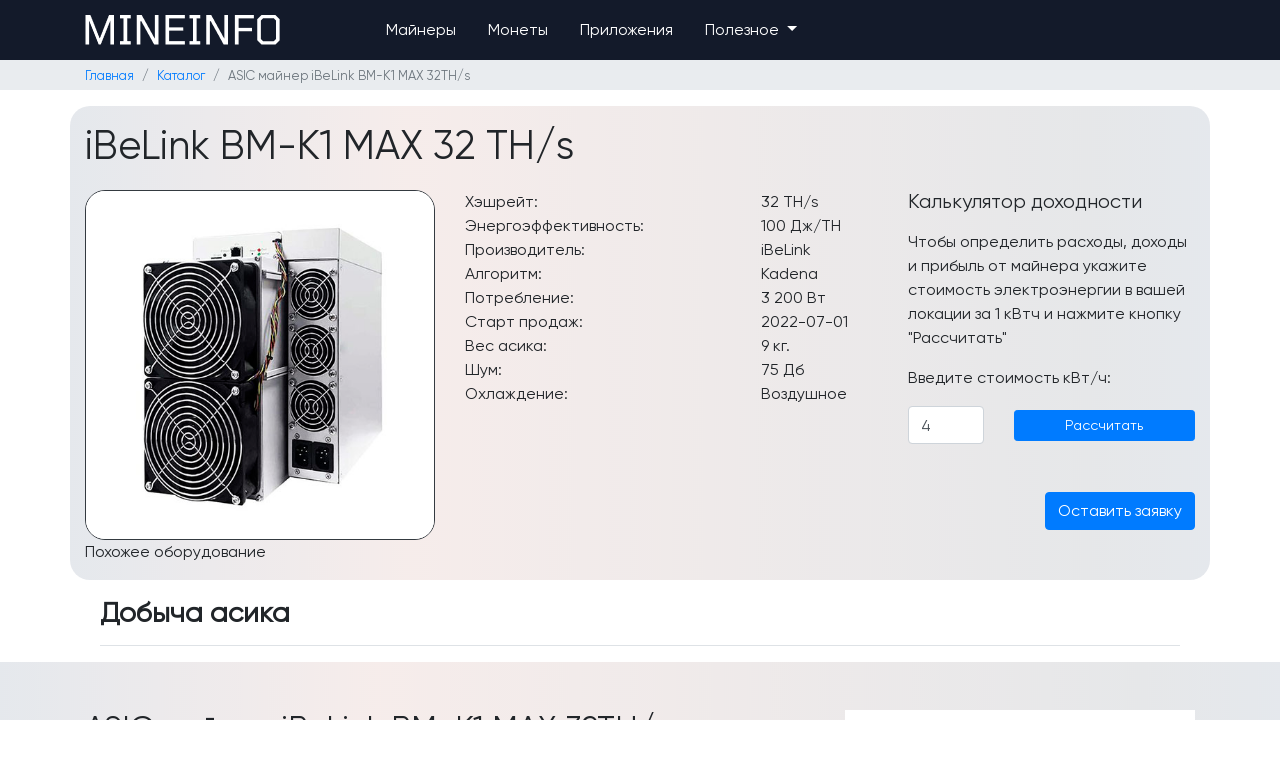

--- FILE ---
content_type: text/html; charset=UTF-8
request_url: https://mineinfo.ru/asic/ibelink_bm-k1_max_32th_s
body_size: 14151
content:
<!DOCTYPE html>
<html lang="ru">
<head>
    <meta charset="utf-8">
    <meta name="viewport" content="width=device-width, initial-scale=1">

    <link rel="canonical" href="https://mineinfo.ru/asic/ibelink_bm-k1_max_32th_s">
    <meta property="og:title" content="iBeLink BM-K1 MAX 32 TH/s">
    <meta property="og:type" content="product">
    <meta property="og:image" content="https://mineinfo.ru/images/uploads/bcfd570f81c986f1f3146248d2eea72f.jpg">
    <meta property="og:description" content="Информация, характеристики и доходность ASIC майнера iBeLink BM-K1 MAX 32TH/s">
    <meta property="og:url" content="https://mineinfo.ru/asic/ibelink_bm-k1_max_32th_s">
    <meta property="product:brand" content="iBeLink">
    <meta property="og:site_name" content="MineInfo">

    <link rel="stylesheet" href="/css/app.css">
    <link rel="shortcut icon" href="/favicon.svg" type="image/svg+xml">
    <link rel="stylesheet" href="https://cdnjs.cloudflare.com/ajax/libs/font-awesome/5.15.4/css/fontawesome.min.css">
    <title>ASIC майнер iBeLink BM-K1 MAX 32TH/s
    </title>
    <meta name="description" content="Информация, характеристики и доходность ASIC майнера iBeLink BM-K1 MAX 32TH/s"/>
    <style>
    </style>
    <!-- Yandex.Metrika counter -->
    <script type="text/javascript" >
        (function(m,e,t,r,i,k,a){m[i]=m[i]||function(){(m[i].a=m[i].a||[]).push(arguments)};
            m[i].l=1*new Date();
            for (var j = 0; j < document.scripts.length; j++) {if (document.scripts[j].src === r) { return; }}
            k=e.createElement(t),a=e.getElementsByTagName(t)[0],k.async=1,k.src=r,a.parentNode.insertBefore(k,a)})
        (window, document, "script", "https://mc.yandex.ru/metrika/tag.js", "ym");

        ym(91418378, "init", {
            clickmap:true,
            trackLinks:true,
            accurateTrackBounce:true,
            webvisor:true
        });
    </script>
    <noscript><div><img src="https://mc.yandex.ru/watch/91418378" style="position:absolute; left:-9999px;" alt="" /></div></noscript>
    <!-- /Yandex.Metrika counter -->
    <!-- Google tag (gtag.js) -->
    <script async src="https://www.googletagmanager.com/gtag/js?id=G-9DFCFMXT7B"></script>
    <script>
        window.dataLayer = window.dataLayer || [];

        function gtag() {
            dataLayer.push(arguments);
        }

        gtag('js', new Date());

        gtag('config', 'G-9DFCFMXT7B');
    </script>
    <!-- /Google tag (gtag.js) -->
    <!-- /Yandex.Webmaster -->
    <meta name="yandex-verification" content="cc8b91a0430ae765"/>
    <!-- /Yandex.Webmaster counter -->
    <!-- /Google Search Console -->
    <meta name="google-site-verification" content="ppfx7H1OhSoHhzenMvF1KfciycWVevBOdkZvcyKXDss"/>
    <!-- /Google Search Console -->
    <!-- Yandex.RTB -->
    <script>window.yaContextCb=window.yaContextCb||[]</script>
    <script src="https://yandex.ru/ads/system/context.js" async></script>
    <!-- /Yandex.RTB -->

</head>
<body class="antialiased ">
<header class="header">
    <!-- Desktop Menu -->
    <div class="container d-none d-lg-block">
        <div class="row header__body">
            <div class="col-3 d-flex align-items-center">
                <a href="/">
                    <img src="/images/uploads/logo.png">
                </a>
            </div>
            <div class="col-6 text-center">
                <ul class="nav justify-content-left" style="height:100%">
                    <li class="nav-item">
                        <a class="nav-link" href="/catalog">Майнеры</a>
                    </li>
                    <li class="nav-item">
                        <a class="nav-link" href="/coins">Монеты</a>
                    </li>
                    <li class="nav-item">
                        <a class="nav-link" href="/apps">Приложения</a>
                    </li>
                    <li class="nav-item dropdown">
                        <a class="nav-link dropdown-toggle" href="#" id="usefulDropdown" role="button" data-toggle="dropdown" aria-haspopup="true" aria-expanded="false">
                            Полезное
                        </a>
                        <div class="dropdown-menu" aria-labelledby="usefulDropdown">
                            <a class="dropdown-item" href="/articles">Статьи</a>
                            <a class="dropdown-item" href="/news">Новости</a>
                            <a class="dropdown-item" href="/mining-pools">Майнинг пулы</a>
                            <a class="dropdown-item" href="/cryptowiki">Криптословарь</a>
                            <a class="dropdown-item" href="/hotels">Майнинг-отели</a>
                            <a class="dropdown-item disabled" href="#">Персоны</a>
                        </div>
                    </li>
                </ul>
            </div>

        </div>
    </div>

    <!-- Mobile Menu -->
    <div class="container d-lg-none">
        <div class="row header__body">
            <div class="col-3 d-flex align-items-center">
                <a href="/">
                    <img src="/images/uploads/logo.png">
                </a>
            </div>
            <div class="col-9 d-flex justify-content-end align-items-center">
                <button class="navbar-toggler" type="button" data-toggle="collapse" data-target="#mobileMenu" aria-controls="mobileMenu" aria-expanded="false" aria-label="Toggle navigation">
                    <span class="navbar-toggler-icon" style="background-image: url('/images/uploads/hamburger-icon.png');"></span>
                </button>
            </div>
        </div>
        <div class="collapse" id="mobileMenu">
            <ul class="nav flex-column text-center" style="">
                <li class="nav-item">
                    <a class="nav-link" href="/catalog">Майнеры</a>
                </li>
                <li class="nav-item">
                    <a class="nav-link" href="/coins">Монеты</a>
                </li>
                <li class="nav-item">
                    <a class="nav-link" href="/apps">Приложения</a>
                </li>
                <li class="nav-item">
                    <a class="nav-link" href="/mining-pools">Майнинг пулы</a>
                </li>
                <li class="nav-item">
                    <a class="nav-link" href="/cryptowiki">Криптословарь</a>
                </li>
                <li class="nav-item">
                    <a class="nav-link" href="/articles">Статьи</a>
                </li>
                <li class="nav-item">
                    <a class="nav-link" href="/news">Новости</a>
                </li>

            </ul>
        </div>
    </div>

</header>



    <nav class="container-fluid" style="background-color: #e9ecef">
        <div class="container">
            <nav aria-label="breadcrumb">
        <ol class="breadcrumb">
            
                                    <li class="breadcrumb-item"><a href="https://mineinfo.ru">Главная</a></li>
                
            
                                    <li class="breadcrumb-item"><a href="https://mineinfo.ru/catalog">Каталог</a></li>
                
            
                                    <li class="breadcrumb-item active" aria-current="page">ASIC майнер iBeLink BM-K1 MAX 32TH/s</li>
                
                    </ol>
    </nav>

        </div>
    </nav>
    <div class="container asic-page pt-3 pb-3" itemscope itemtype="http://schema.org/Product">
        <h1 class="mt-0" itemprop="name">iBeLink BM-K1 MAX 32 TH/s</h1>
        <div class="row">

            <div class="col-sm-4">
                <div itemprop="image" itemscope itemtype="http://schema.org/ImageObject">
                    <img src="/images/uploads/bcfd570f81c986f1f3146248d2eea72f.jpg"
                         class="img-fluid border border-dark bg-white"
                         alt="Bitmain Antminer KA3 166Th/s"
                         style="border-radius: 20px"/>
                    <meta itemprop="url"
                          content="/images/uploads/bcfd570f81c986f1f3146248d2eea72f.jpg"/>
                    <meta itemprop="width" content="300"/>
                    <meta itemprop="height" content="300"/>
                </div>

            </div>
            <div class="col-sm-8">
                <div class="row">
                    <div class="col-sm-7">
                        
                        <div class="row">
                            
                            <div class="col-8">Хэшрейт:</div>
                            <div class="col">32 TH/s</div>
                        </div>
                        <div class="row">
                            <div class="col-8">Энергоэффективность:</div>
                            <div class="col">100 Дж/TH</div>
                        </div>
                        <div class="row" itemprop="brand" itemscope itemtype="http://schema.org/Brand">
                            <meta itemprop="name" content="iBeLink"/>
                            <div class="col-8">Производитель:</div>
                            <div class="col">iBeLink</div>
                        </div>
                        <div class="row">
                            <div class="col-8">Алгоритм:</div>
                            <div class="col">Kadena</div>
                        </div>
                        <div class="row">
                            <div class="col-8">Потребление:</div>
                            <div class="col">3 200 Вт</div>
                        </div>
                                                    <div class="row">
                                <div class="col-8">Старт продаж:</div>
                                <div class="col">2022-07-01</div>
                            </div>
                                                                                                                                                    <div class="row">
                                <div class="col-8">Вес асика:</div>
                                <div class="col">9 кг.</div>
                            </div>
                                                                            <div class="row">
                                <div class="col-8">Шум:</div>
                                <div class="col">75 Дб</div>
                            </div>
                                                                                                    <div class="row">
                                <div class="col-8">Охлаждение:</div>
                                <div class="col">Воздушное</div>
                            </div>
                        
                    </div>
                    <div class="col-sm-5">
                        <div class="row">
                            <form action="https://mineinfo.ru/asic/ibelink_bm-k1_max_32th_s" method="get" class="col">

                                <h5 class="mb-3">Калькулятор доходности</h5>
                                <p>Чтобы определить расходы, доходы и прибыль от майнера укажите стоимость электроэнергии в
                                    вашей локации за 1 кВтч и нажмите кнопку "Рассчитать"</p>
                                <p>Введите стоимость кВт/ч:</p>
                                <div class="row">
                                    <div class="col-4">
                                        <input name="expenses" value="4" type="float" class="form-control"
                                               placeholder="4 руб">
                                    </div>
                                    <div class="col-8">
                                        <input type="submit" class="btn btn-primary btn-sm btn-block mt-1"
                                               value="Рассчитать"></input>
                                    </div>
                                </div>


                            </form>
                        </div>
                    </div>
                    <div class="col-sm-12 mt-4">
                        <button type="button" class="btn btn-primary mt-4 float-right" data-toggle="modal" data-target="#applicationModal">
                            Оставить заявку
                        </button>
                    </div>
                </div>
            </div>
        </div>
                    <div>
                <div>Похожее оборудование</div>
                            </div>
            </div>

    <div class="container">
        <div class="col">
            <h3 class="font-weight-bold mt-3 mb-3">Добыча асика</h3>
        </div>
        <div class="col">
                        <div class="tab-content" id="nav-tabContent">
                <div class="tab-pane fade show active" id="nav-tabs" role="tabpanel" aria-labelledby="nav-tabs-tab">
                    <nav>
                        <div class="nav nav-tabs" id="nav-tab" role="tablist">
                                                    </div>
                        <div class="tab-content" id="nav-tabContent">
                                                    </div>
                    </nav>
                </div>
                <div class="tab-pane fade table-responsive" id="nav-table" role="tabpanel"
                     aria-labelledby="nav-table-tab">
                    <table class="table table-hover" data-mobile-responsive="true">
                        <thead>
                        <tr>
                            <th>
                                Криптовалюта
                            </th>
                            <th>
                                Добыча в мес.
                            </th>
                            <th>
                                Пересчет на BTC
                            </th>
                            <th>
                                Прибыль, ₽ в мес.
                            </th>
                        </tr>
                        </thead>
                        <tbody>
                                                </tbody>
                    </table>
                </div>
            </div>
        </div>
        <!-- Yandex.RTB R-A-2404949-11 -->
        <div class="col">
            <!-- Yandex.RTB R-A-2404949-12 -->
            <div class="mt-3 mb-3" id="yandex_rtb_R-A-2404949-12"></div>
            <script>window.yaContextCb.push(()=>{
                    Ya.Context.AdvManager.render({
                        "blockId": "R-A-2404949-12",
                        "renderTo": "yandex_rtb_R-A-2404949-12"
                    })
                })
            </script>
        </div>
    </div>


    <div
        style="background: linear-gradient(90deg, rgba(0, 32, 76, 0.1) 0%, rgba(168, 72, 56, 0.1) 29.72%, rgba(9, 22, 40, 0.1) 89.54%, rgba(0, 32, 76, 0.1) 100%);">
        <div class="container">
            
                <div class="row pt-5 pb-5">
                    <div class="col-lg-8">
                        <h2 class="pb-3">ASIC майнер iBeLink BM-K1 MAX 32TH/s</h2>
                        <div itemprop="description"><p>Asic майнер iBeLink BM-K1 MAX 32 TH/s — это решение для майнинга от iBeLink. Обладая впечатляющим хэшрейтом 32 тыс. в секунду и энергоэффективностью 100 Дж/час, этот майнер создан для максимизации вашей прибыли. Он использует алгоритм Kadena для обеспечения надежной и безопасной добычи. При потребляемой мощности 3 200 Вт, работа будет выполнена быстро и эффективно. Начало продаж iBeLink BM-K1 MAX 32 TH/s было в июле 2022 года. Приготовьтесь вывести свои майнинговые операции на новый уровень с этим мощным asic-майнером от iBeLink!</p>

<ol>
	<li>Скорость хэширования: 32 TH/s ±5%</li>
	<li>Потребляемая мощность: 2200 Вт ±10%</li>
	<li>Энергоэффективность: 0,068 Дж/gh +10%</li>
	<li>Тип микросхемы: bm1387</li>
	<li>Сетевое подключение: Ethernet</li>
	<li>Система охлаждения: 2× 12038 вентилятора</li>
	<li>Диапазон рабочих температур: 0°c — 40°c (32°f — 104°f)</li>
	<li>Размеры (д х ш х в): 350 мм × 135 мм × 158 мм</li>
</ol></div>
                    </div>
                    <div class="col-lg-4">
                        <img src="/images/uploads/bcfd570f81c986f1f3146248d2eea72f.jpg" class="img-fluid">
                    </div>
                </div>
                        <div class="row">
                <div class="table-responsive">
                    <table class="table table-hover text-center mb-5" data-mobile-responsive="true">
                        <thead>
                        <tr>
                            <th>Майнер</th>
                            <th>BM-K1 MAX 32 TH/s</th>
                            <th></th>
                            <th></th>
                            <th></th>
                        </tr>


                        <tr>
                            <th></th>
                            <th>Разгон /<br> Performance</th>
                            <th>Заводской режим /<br> Normal</th>
                            <th>Сбалансированный режим /<br> Balanced</th>
                            <th>Режим эффективности /<br> Effective</th>
                        </tr>
                        </thead>
                        <tbody>
                        <tr>
                            <td>Хэшрейт</td>
                            <td>35.2 TH/s</td>
                            <td>32 TH/s</td>
                            <td>25.6 TH/s</td>
                            <td>22.4 TH/s</td>
                        </tr>
                        <tr>
                            <td>Потребление</td>
                            <td>3520 Вт</td>
                            <td>3200 Вт</td>
                            <td>2560 Вт</td>
                            <td>2240 Вт</td>
                        </tr>
                        </tbody>
                    </table>
                </div>
            </div>
            <div class="row">
                <div class="row">
    <h3 class="mb-3">Комментарии</h3>
</div>
<div class="average-rating">
    <br>
    <label>Средняя оценка:</label>
    <div class="stars" id="average-stars">
        <!-- Звезды будут вставляться через JavaScript -->
    </div>
</div>
<div class="row">
                <div class="col-md-9">
            <h5 class="pt-2">Тут пока  нет комментария, но вы можете стать первым, кто его оставит</h5>
        </div>
        
        <div class="col-md-3">
            <div class="border p-2">
                <h4>Поделиться мнением</h4>
                <p>Присоединяйтесь к дискуссии о популярном оборудовании для майнинга, мы ценим ваши комментарии</p>
                <div class="text-center">
            <button type="button" class="btn btn-primary" data-toggle="modal" data-target="#exampleModal">
                Оставить комментарий
            </button>
                </div>
            </div>
        </div>
    </div>
    <!-- Модальное окно -->
    <div class="modal" id="exampleModal" tabindex="-1" role="dialog" aria-labelledby="exampleModalLabel" aria-hidden="true">
        <div class="modal-dialog" role="document">
            <div class="modal-content">
                <div class="modal-header">
                    <h5 class="modal-title" id="exampleModalLabel">Оставить комментарий</h5>
                    <button type="button" class="close" data-dismiss="modal" aria-label="Close">
                        <span aria-hidden="true">&times;</span>
                    </button>
                </div>
                <div class="modal-body">
                    <form class="pb-3" action="https://mineinfo.ru/asic/ibelink_bm-k1_max_32th_s/comment" method="POST">
                        <input type="hidden" name="_token" value="n9MO3eM9dNRo0s83euhzeIwxOPpAqEwujg2DHBFv">                        <div class="form-group">
                            <label for="nickname">Имя:</label>
                            <input type="text" class="form-control" name="nickname" id="email" placeholder="Введите ваше имя" required>
                        </div>
                        <div class="form-group">
                            <label for="email">Email:</label>
                            <input type="email" class="form-control" name="email" id="email" placeholder="Введите ваш email" required>
                        </div>
                        <!-- Рейтинг в виде звезд -->
                        <div class="form-group">
                            <label for="rating">Оценка:</label>
                            <div class="star-rating">
                                <span data-value="1">&#9733;</span>
                                <span data-value="2">&#9733;</span>
                                <span data-value="3">&#9733;</span>
                                <span data-value="4">&#9733;</span>
                                <span data-value="5">&#9733;</span>
                            </div>
                            <!-- Поле скрытого ввода для отправки рейтинга -->
                            <input type="hidden" name="rating" id="rating-value" value="0">
                        </div>
                        <div class="form-group">
                            <label for="comment">Комментарий:</label>
                            <textarea class="form-control" name="content" id="comment" rows="5" placeholder="Введите ваш комментарий" required></textarea>
                        </div>
                        <div class="form-group">
                            <div id="captcha-container" class="smart-captcha" data-sitekey="ysc1_62ssSRQJVdfMxZyoWbroglUfe7U5yUdTufvQsgkp583b6d46"></div>
                        </div>
                        <button type="submit" class="btn btn-primary">Отправить</button>
                    </form>
                </div>
            </div>
        </div>
    </div>

<!-- Модальное окно для отправки заявки -->
<div class="modal" id="applicationModal" tabindex="-1" role="dialog" aria-labelledby="applicationModalLabel" aria-hidden="true">
    <div class="modal-dialog" role="document">
        <div class="modal-content">
            <div class="modal-header">
                <h5 id="applicationModalLabel" class="modal-title">Оставить заявку</h5>
                <button type="button" class="close" data-dismiss="modal" aria-label="Закрыть">
                    <span aria-hidden="true">&times;</span>
                </button>
            </div>
            <div class="modal-body">
                <form action="https://mineinfo.ru/asic-application" method="POST">
                    <input type="hidden" name="_token" value="n9MO3eM9dNRo0s83euhzeIwxOPpAqEwujg2DHBFv">                    <input type="hidden" name="asic_name" value="BM-K1 MAX 32 TH/s">
                    <div class="form-group">
                        <label for="name">Имя:</label>
                        <input type="text" class="form-control" name="name" id="name" placeholder="Введите ваше имя" required>
                    </div>
                    <div class="form-group">
                        <label for="phone">Телефон:</label>
                        <input type="tel" class="form-control" name="phone" id="phone" placeholder="Введите ваш телефон" required>
                    </div>
                    <div class="form-group">
                        <label for="telegram">Telegram:</label>
                        <input type="text" class="form-control" name="telegram" id="telegram" placeholder="Ваш Telegram (не обязательно)">
                    </div>
                    <!-- Капча от Яндекса -->
                    <div class="form-group">
                        <div id="captcha-container" class="smart-captcha" data-sitekey="ysc1_62ssSRQJVdfMxZyoWbroglUfe7U5yUdTufvQsgkp583b6d46"></div>
                    </div>
                    <button type="submit" class="btn btn-primary">Отправить заявку</button>
                </form>
            </div>
        </div>
    </div>
</div>

<script>
    document.addEventListener('DOMContentLoaded', function () {
        const stars = document.querySelectorAll('.star-rating span');
        const ratingInput = document.getElementById('rating-value');
        const commentField = document.getElementById('comment');

        stars.forEach(star => {
            star.addEventListener('mouseover', function () {
                resetStars();
                const rating = this.getAttribute('data-value');
                highlightStars(rating);
            });

            star.addEventListener('mouseout', function () {
                resetStars();
                highlightStars(ratingInput.value);
            });

            star.addEventListener('click', function () {
                const rating = this.getAttribute('data-value');
                ratingInput.value = rating;
                highlightStars(rating);

                if (rating > 0) {
                    commentField.removeAttribute('required');
                } else {
                    commentField.setAttribute('required', 'required');
                }
            });
        });

        function highlightStars(rating) {
            stars.forEach(star => {
                if (star.getAttribute('data-value') <= rating) {
                    star.classList.add('selected');
                }
            });
        }

        function resetStars() {
            stars.forEach(star => {
                star.classList.remove('selected');
            });
        }
    });


        document.addEventListener('DOMContentLoaded', function () {
            const averageRating = 0;  // Получаем среднюю оценку из контроллера
            const starContainer = document.getElementById('average-stars');

            // Рассчитываем количество полных, половинчатых и пустых звезд
            const fullStars = Math.floor(averageRating);
            const halfStar = averageRating % 1 >= 0.5 ? 1 : 0;
            const emptyStars = 5 - fullStars - halfStar;
            // Добавляем полные звезды
            for (let i = 0; i < fullStars; i++) {
                const star = document.createElement('span');
                star.classList.add('star', 'full');
                star.innerHTML = '&#9733;';  // Золотая звезда
                starContainer.appendChild(star);
            }

            // Добавляем половину звезды, если нужно
            if (halfStar) {
                const halfStarElem = document.createElement('span');
                halfStarElem.classList.add('star', 'half');
                halfStarElem.innerHTML = '&#9733;';  // Символ звезды
                starContainer.appendChild(halfStarElem);
            }

            // Добавляем пустые звезды
            for (let i = 0; i < emptyStars; i++) {
                const star = document.createElement('span');
                star.classList.add('star', 'empty');
                star.innerHTML = '&#9733;';  // Символ звезды
                starContainer.appendChild(star);
            }
        });

</script>
            </div>
        </div>

    </div>

    <div class="separator">
        <h2 class="pt-5 pb-5">Другое оборудование на Kadena</h2>
    </div>
    <div class="container mt-5 mb-5">
        <div class="row">
                            <div class="col-sm-3">
                    <a href="/asic/goldshell_kd5_18th_s" style="text-decoration: none;">
                        <div class="card rounded" style="min-height: 10rem; margin-bottom:1rem;">
                            <div class="text-center" style="min-height: 200px;">
                                <img class="card-img-top"
                                     src="/images/uploads/3e89f8064f45f7952c91d43515373bbd.jpg"
                                     alt="изображение Goldshell KD5 18 TH/s">
                            </div>
                            <div class="card-body pt-0">
                                <a href="/asic/goldshell_kd5_18th_s" style="text-decoration: none;"><h6
                                        class="card-title lineHeight bold">ASIC майнер
                                        <br>Goldshell KD5</h6></a>
                                <div class="row">
                                    <div class="col">
                                        <p class="mt-0 mb-0"> Хэшрейт:</p>
                                        <p class="mt-0">Алгоритм:</p>
                                    </div>
                                    <div class="col">
                                        <p class="mt-0 mb-0">18 TH/s</p>
                                        <p class="mt-0">Kadena</p>
                                    </div>
                                </div>
                                
                            </div>
                        </div>
                    </a>
                </div>
                            <div class="col-sm-3">
                    <a href="/asic/bitmain_antminer_ka3_166th_s" style="text-decoration: none;">
                        <div class="card rounded" style="min-height: 10rem; margin-bottom:1rem;">
                            <div class="text-center" style="min-height: 200px;">
                                <img class="card-img-top"
                                     src="/images/uploads/1c204e7830dd825359deffef4205fbed.jpg"
                                     alt="изображение Bitmain Antminer KA3 166 TH/s">
                            </div>
                            <div class="card-body pt-0">
                                <a href="/asic/bitmain_antminer_ka3_166th_s" style="text-decoration: none;"><h6
                                        class="card-title lineHeight bold">ASIC майнер
                                        <br>Bitmain Antminer KA3</h6></a>
                                <div class="row">
                                    <div class="col">
                                        <p class="mt-0 mb-0"> Хэшрейт:</p>
                                        <p class="mt-0">Алгоритм:</p>
                                    </div>
                                    <div class="col">
                                        <p class="mt-0 mb-0">166 TH/s</p>
                                        <p class="mt-0">Kadena</p>
                                    </div>
                                </div>
                                
                            </div>
                        </div>
                    </a>
                </div>
                            <div class="col-sm-3">
                    <a href="/asic/goldshell_kd6_29_2th_s" style="text-decoration: none;">
                        <div class="card rounded" style="min-height: 10rem; margin-bottom:1rem;">
                            <div class="text-center" style="min-height: 200px;">
                                <img class="card-img-top"
                                     src="/images/uploads/1af2e558390756ebedc8c322d4f58363.jpg"
                                     alt="изображение Goldshell KD6 29.2 TH/s">
                            </div>
                            <div class="card-body pt-0">
                                <a href="/asic/goldshell_kd6_29_2th_s" style="text-decoration: none;"><h6
                                        class="card-title lineHeight bold">ASIC майнер
                                        <br>Goldshell KD6</h6></a>
                                <div class="row">
                                    <div class="col">
                                        <p class="mt-0 mb-0"> Хэшрейт:</p>
                                        <p class="mt-0">Алгоритм:</p>
                                    </div>
                                    <div class="col">
                                        <p class="mt-0 mb-0">29.2 TH/s</p>
                                        <p class="mt-0">Kadena</p>
                                    </div>
                                </div>
                                
                            </div>
                        </div>
                    </a>
                </div>
                            <div class="col-sm-3">
                    <a href="/asic/ibelink_bm-k1_plus_15th_s" style="text-decoration: none;">
                        <div class="card rounded" style="min-height: 10rem; margin-bottom:1rem;">
                            <div class="text-center" style="min-height: 200px;">
                                <img class="card-img-top"
                                     src="/images/uploads/36c6b9c16f4947629c3619a8078c8637.jpg"
                                     alt="изображение iBeLink BM-K1+ 15 TH/s">
                            </div>
                            <div class="card-body pt-0">
                                <a href="/asic/ibelink_bm-k1_plus_15th_s" style="text-decoration: none;"><h6
                                        class="card-title lineHeight bold">ASIC майнер
                                        <br>iBeLink BM-K1+</h6></a>
                                <div class="row">
                                    <div class="col">
                                        <p class="mt-0 mb-0"> Хэшрейт:</p>
                                        <p class="mt-0">Алгоритм:</p>
                                    </div>
                                    <div class="col">
                                        <p class="mt-0 mb-0">15 TH/s</p>
                                        <p class="mt-0">Kadena</p>
                                    </div>
                                </div>
                                
                            </div>
                        </div>
                    </a>
                </div>
                    </div>
    </div>

<footer class="text-light">
    <div class="container">
        <div class="row py-4">
            <div class="col-md-4">
                <h4><i class="fab fa-telegram-plane mr-2"></i> Телеграм чат</h4>
                <p>покупка или продажа майнинг оборудование</p>

            </div>
            <div class="col-md-2 text-md-right">
                <a href="https://t.me/miningstoreads" class="btn btn-primary mr-4 p-2 pl-4 pr-4 align-self-center">
                    Подписаться
                </a>
            </div>
            <div class="col-md-4">
                <h4><i class="fab fa-telegram-plane mr-2"></i> Телеграм канал</h4>
                <p>статьи и новости о криптовалютах</p>
            </div>
            <div class="col-md-2 text-md-right">
                <a href="https://t.me/mineinforu" class="btn btn-primary mr-4 p-2 pl-4 pr-4 align-self-center">
                    Подписаться
                </a>
            </div>
        </div>

        <div class="border-top">
        <div class="row mt-5">
            <div class="col-md-3 mb-4 mb-md-0">
                <a href="/"><img src="/images/uploads/logo.png" class="img-fluid mb-3" alt="Логотип" ></a>
                <p class="UltraLight pt-2 lightGrey">Портал посвященный криптовалютам, майнингу и высоким технологиям.</p>
            </div>
            <div class="col-md-3 mb-4 mb-md-0">
                <h3 class="mb-3">Карта сайта</h3>
                <ul class="list-unstyled">
                    <li>
                        <a href="/catalog" class="lightGrey UltraLight">Майнеры</a>
                    </li>
                    <li>
                        <a href="/coins" class="lightGrey UltraLight">Монеты</a>
                    </li>
                    <li>
                        <a href="/articles" class="lightGrey UltraLight">Статьи</a>
                    </li>
                    <li>
                        <a href="/news" class="lightGrey UltraLight">Новости</a>
                    </li>
                    <li>
                        <a href="/mining-pools" class="lightGrey UltraLight">Майнинг пулы</a>
                    </li>
                </ul>
            </div>
            <div class="col-md-3 mb-4 mb-md-0">
                <h3 class="mb-3">Контакты</h3>
                <ul>
                    <li>
                        <p class="text-muted">Телефон: <a href="tel:+79817639661" class="UltraLight lightGrey">+7 (981)
                                763-96-61</a></p>
                    </li>
                    <li><p class="text-muted">E-mail: <a href="mailto:info@mineinfo.ru" class="UltraLight lightGrey">info@mineinfo.ru</a>
                        </p></li>
                    <li><p class="text-muted">Адрес: <span class="UltraLight lightGrey">Россия, Москва</span></p></li>
                </ul>
                <a data-toggle="modal" data-target="#privacyModal">
                    Политика конфиденциальности
                </a>
                <!-- Modal -->
                <div class="modal fade" id="privacyModal" tabindex="-1" role="dialog" aria-labelledby="privacyModalLabel" aria-hidden="true">
                    <privacy class="modal-dialog modal-dialog-centered" role="document" style="max-width:60%">
                        <div class="modal-content">
                            <div class="modal-header">
                                <h2 class="modal-title pl-3" id="privacyModalLabel">Политика конфиденциальности</h2>
                                <button type="button" class="close" data-dismiss="modal" aria-label="Close">
                                    <span aria-hidden="true">&times;</span>
                                </button>
                            </div>
                            <div class="modal-body">
                                <div class="p-3">
                                    <p>Настоящий документ «Политика конфиденциальности» (далее по тексту – «Политика») представляет собой правила использования владельцем сервиса (далее – «мы» и/или «Администрация») данных интернет-пользователей (далее «вы» и/или «Пользователь»), собираемых с использованием сайта <a href="https://mineinfo.ru">https://mineinfo.ru</a> (далее – «Сайт»).</p>
<h3>1. Обрабатываемые данные</h3>
<p>1.1. Мы не осуществляем сбор ваших персональных данных с использованием Сайта.</p>
<p>1.2. Все данные, собираемые на Сайте, предоставляются и принимаются в обезличенной форме (далее – «Обезличенные данные»).</p>
<p>1.3. Обезличенные данные включают следующие сведения, которые не позволяют вас идентифицировать:</p>
<ul>
    <li>1.3.1. Информацию, которую вы предоставляете о себе самостоятельно с использованием онлайн-форм и программных модулей Сайта, включая имя и номер телефона и/или адрес электронной почты и/или логин мессенджера Telegram.</li>
    <li>1.3.2. Данные, которые передаются в обезличенном виде в автоматическом режиме в зависимости от настроек используемого вами программного обеспечения.</li>
</ul>
<p>1.4. Администрация вправе устанавливать требования к составу Обезличенных данных Пользователя, которые собираются использованием Сайта.</p>
<p>1.5. Если определенная информация не помечена как обязательная, ее предоставление или раскрытие осуществляется Пользователем на свое усмотрение. Одновременно вы даете информированное согласие на доступ неограниченного круга лиц к таким данным. Указанные данные становится общедоступными с момента предоставления и/или раскрытия в иной форме.</p>
<p>1.6. Администрация не осуществляет проверку достоверности предоставляемых данных и наличия у Пользователя необходимого согласия на их обработку в соответствии с настоящей Политикой, полагая, что Пользователь действует добросовестно, осмотрительно и прилагает все необходимые усилия к поддержанию такой информации в актуальном состоянии и получению всех необходимых согласий на ее использование.</p>
<p>1.7. Вы осознаете и принимаете возможность использования на Сайте программного обеспечения третьих лиц, в результате чего такие лица могут получать и передавать указанные в п.1.3 данные в обезличенном виде.</p>
<p>1.8. Состав и условия сбора обезличенных данных с использованием программного обеспечения третьих лиц определяются непосредственно их правообладателями и могут включать:</p>
<ul>
    <li>данные браузера (тип, версия, cookie);</li>
    <li>данные устройства и место его положения;</li>
    <li>данные операционной системы (тип, версия, разрешение экрана);</li>
    <li>данные запроса (время, источник перехода, IP-адрес).</li>
</ul>
<p>1.9. Администрация не несет ответственность за порядок использования Обезличенных данных Пользователя третьими лицами.</p>
<h3>2. Цели обработки данных</h3>
<p>Администрация использует данные в следующих целях:</p>
<ul>
    <li>Обработка поступающих запросов и связи с Пользователем;</li>
    <li>Информационное обслуживание, включая рассылку рекламно-информационных материалов;</li>
    <li>Проведение маркетинговых, статистических и иных исследований;</li>
    <li>Таргетирование рекламных материалов на Сайте.</li>
</ul>
<h3>3. Требования к защите данных</h3>
<p>Администрация осуществляет хранение данных и обеспечивает их охрану от несанкционированного доступа и распространения в соответствии с внутренними правилами и регламентами.</p>
<p>В отношении полученных данных сохраняется конфиденциальность, за исключением случаев, когда они сделаны Пользователем общедоступными, а также когда используемые на Сайте технологии и программное обеспечение третьих лиц либо настройки используемого Пользователем программного обеспечения предусматривают открытый обмен с данными лицами и/или иными участниками и пользователями сети Интернет.</p>
<p>В целях повышения качества работы Администрация вправе хранить лог-файлы о действиях, совершенных Пользователем в рамках использования Сайта в течение 1 (Одного) года.</p>
<h3>4. Передача данных</h3>
<p>Администрация вправе передать данные третьим лицам в следующих случаях:</p>
<ul>
    <li>Пользователь выразил свое согласие на такие действия, включая случаи применения Пользователем настроек используемого программного обеспечения, не ограничивающих предоставление определенной информации;</li>
    <li>Передача необходима в рамках использования Пользователем функциональных возможностей Сайта;</li>
    <li>Передача требуется в соответствии с целями обработки данных;</li>
    <li>В связи с передачей Сайта во владение, пользование или собственность такого третего лица;</li>
    <li>По запросу суда или иного уполномоченного государственного органа в рамках установленной законодательством процедуры;</li>
    <li>Для защиты прав и законных интересов Администрации в связи с допущенными Пользователем нарушениями.</li>
</ul>
<h3>5. Изменение Политики конфиденциальности</h3>
<p>Настоящая Политика может быть изменена или прекращена Администрацией в одностороннем порядке без предварительного уведомления Пользователя. Новая редакция Политики вступает в силу с момента ее размещения на Сайте, если иное не предусмотрено новой редакцией Политики.</p>
<p>Действующая редакция Политики находится на Сайте в сети Интернет по адресу <a href="https://mineinfo.ru/privacy">https://mineinfo.ru/privacy</a>.</p>
<p>Действующая редакция Политики от 01.03.2023 г.</p>

                                </div>
                            </div>
                        </div>
                    </privacy>
                </div>

            </div>
            <div class="col-md-3">
                <h3 class="mb-3">Дополнительно</h3>
                <button type="button" class="btn btn-primary p-2 pl-4 pr-4 align-self-center" data-toggle="modal" data-target="#improvementModal">
                    Предложить улучшение
                </button>
            </div>
        </div>
        </div>
    </div>
    <div class="bg-secondary mt-3 py-3">
        <div class="container text-center">
            <p class="m-0 copyright text-center UltraLight">©Mineinfo - портал о криптовалютах и майнинге. Вся информация на сайте размещена исключительно в ознакомительных целях. Все
                изображения на сайте принадлежат их правообладателям.
            </p>
        </div>
    </div>
    <!-- Модальные окна -->
    
    <script src="https://captcha-api.yandex.ru/captcha.js" defer></script>

</footer>


<div class="modal fade" id="improvementModal" tabindex="-1" role="dialog" aria-labelledby="improvementModalLabel" aria-hidden="true">
    <div class="modal-dialog" role="document">
        <div class="modal-content">
            <div class="modal-header">
                <h5 class="modal-title" id="improvementModalLabel">Предложить улучшение</h5>
                <button type="button" class="close" data-dismiss="modal" aria-label="Закрыть">
                    <span aria-hidden="true">&times;</span>
                </button>
            </div>
            <div class="modal-body">
                <form method="post" action="https://mineinfo.ru/contact">
                    <input type="hidden" name="_token" value="n9MO3eM9dNRo0s83euhzeIwxOPpAqEwujg2DHBFv">
                    <div class="form-group">
                        <label for="name">Ваше имя</label>
                        <input type="text" class="form-control" name="name" id="name" placeholder="Введите ваше имя" required>
                                            </div>
                    <div class="form-group">
                        <label for="email">Ваш Email</label>
                        <input type="email" class="form-control" name="email" id="email" required placeholder="Введите ваш email">
                                            </div>
                    <div class="form-group">
                        <label for="message">Предложение или замечание</label>
                        <textarea class="form-control" name="message" id="message" rows="3" placeholder="Опишите ваше предложение или замечание" required></textarea>
                                            </div>
                    <div class="form-group">
                        <div id="captcha-container" class="smart-captcha" data-sitekey="ysc1_62ssSRQJVdfMxZyoWbroglUfe7U5yUdTufvQsgkp583b6d46"></div>
                    </div>
                    <button type="submit" class="btn btn-primary">Отправить</button>
                </form>
            </div>
        </div>
    </div>
</div>
<!-- Форма консультации -->
<div class="modal fade" id="sendConsultation" tabindex="-1" role="dialog" aria-labelledby="exampleModalLabel"
     aria-hidden="true">
    <form>
        <div class="modal-dialog" role="document">
            <div class="modal-content">
                <div class="modal-header">
                    <h5 class="modal-title" id="exampleModalLabel">Заявка на получение консультации</h5>
                    <button type="button" class="close" data-dismiss="modal" aria-label="Close">
                        <span aria-hidden="true">&times;</span>
                    </button>
                </div>
                <div class="modal-body">
                    <div class="form-group">
                        <label for="exampleInputPassword1">Введите ваше имя</label>
                        <input type="text" required class="form-control" id="exampleInputName1" placeholder="Имя">
                    </div>
                    <div class="form-group">
                        <label for="exampleInputEmail1">Введите ваш телефон</label>
                        <input type="tel" required class="form-control" id="exampleInputPhone"
                               aria-describedby="phoneHelp" placeholder="Телефон">
                    </div>
                    <div class="form-group">
                        <label for="exampleInputEmail1">Введите ваш e-mail</label>
                        <input type="email" class="form-control" id="exampleInputEmail" aria-describedby="emailHelp"
                               placeholder="Введите email">
                    </div>
                    <div class="form-check">
                        <input type="checkbox" class="form-check-input" id="exampleCheck">
                        <label class="form-check-label" for="exampleCheck1">Я согласен с условиями пользовательского
                            согласшения</label>
                    </div>
                </div>
                <div class="modal-footer">
                    <button type="button" class="btn btn-secondary" data-dismiss="modal">Закрыть</button>
                    <button type="submit" class="btn btn-primary">Отправить</button>
                </div>
            </div>
        </div>
    </form>
</div>

<script src="https://cdnjs.cloudflare.com/ajax/libs/font-awesome/5.15.4/js/all.min.js"></script>
<script src="/js/jquery-3.6.1.min.js"></script>
<script src="/js/bootstrap.bundle.js"></script>

<script src="/js/app.js"></script>
</body>
</html>


--- FILE ---
content_type: application/javascript; charset=utf-8
request_url: https://mineinfo.ru/js/app.js
body_size: 188
content:
/******/ (() => { // webpackBootstrap
var __webpack_exports__ = {};
/*!*****************************!*\
  !*** ./resources/js/app.js ***!
  \*****************************/

/******/ })()
;